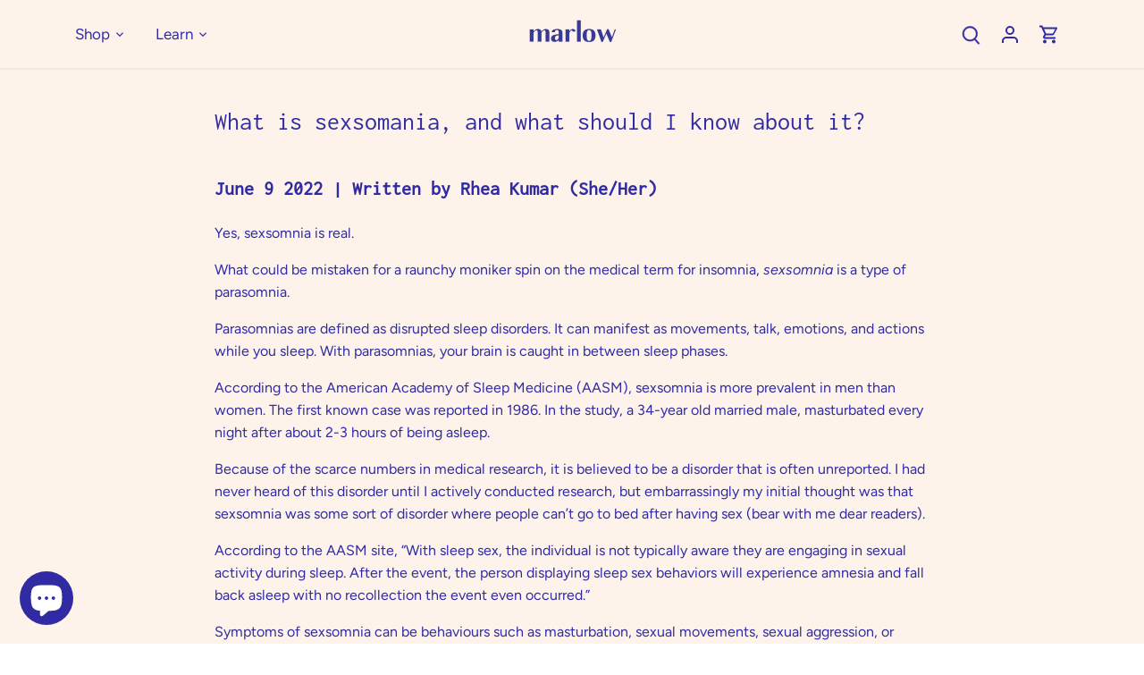

--- FILE ---
content_type: application/javascript; charset=utf-8
request_url: https://config.gorgias.chat/bundle-loader/01GYCBVVF11MWC8GBXN9S1XT7N?source=shopify1click
body_size: -187
content:
console.warn("Your Gorgias chat widget installation code is incorrect or the related integration was deleted (ID = 01GYCBVVF11MWC8GBXN9S1XT7N) ")

--- FILE ---
content_type: text/javascript
request_url: https://us.wearemarlow.com/cdn/shop/t/143/assets/login-route.js?v=155515632653503361721763761697
body_size: -552
content:
window.onload=function(){var loginRoute=document.getElementById("login-route"),cartReturn=document.getElementById("cart-return");loginRoute!=null&&(loginRoute.onclick=function(){cartReturn.classList.add("show-route"),cartReturn.classList.remove("hide-route")})};
//# sourceMappingURL=/cdn/shop/t/143/assets/login-route.js.map?v=155515632653503361721763761697
